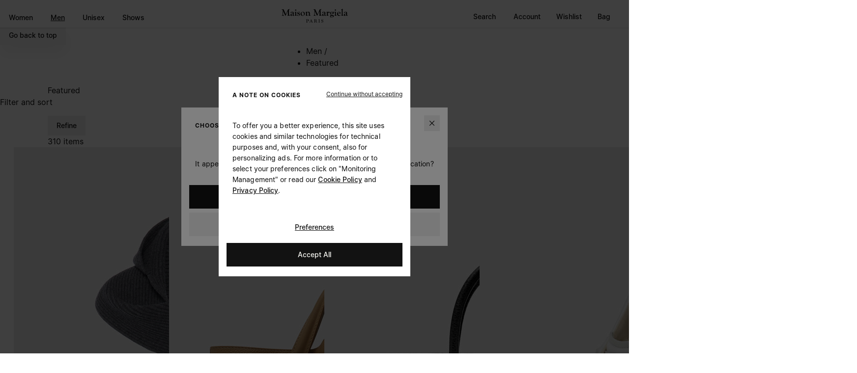

--- FILE ---
content_type: text/javascript
request_url: https://www.maisonmargiela.com/on/demandware.static/Sites-MargielaAPAC-Site/-/default/v1768888203142/js/component-MMHeaderScrollComponent.chunk.js
body_size: 1149
content:
(window.webpackJsonp=window.webpackJsonp||[]).push([["component-MMHeaderScrollComponent"],{"./assets/src/scripts/base/baseComponent.ts":function(t,e,n){"use strict";n.d(e,"a",(function(){return r}));var s=n("./node_modules/focus-trap/dist/focus-trap.esm.js"),o=n("./node_modules/bean/bean.js"),i=n.n(o),a=n("./assets/src/scripts/base/commonInterface.ts"),c=n("./assets/src/scripts/utilities/freeze.ts");class r extends a.a{constructor(t){super(),this._componentElement=t,this._componentElement.setAttribute("data-component-init","true"),this._checkMessages(),console.log(`%c[${this.COMPONENT_NAME}]%c initialized`,"color:orange;","color:white;")}get _el(){return this._componentElement}get _options(){const t={},e=Object.assign({},this._el.dataset);return Object.keys(e).filter((t=>t.includes("option"))).forEach((n=>{const s=r.cleanOptionKey(n);let o;o=e[n].includes("{")&&e[n].includes("}")?JSON.parse(e[n].replace(/'/g,'"')):r.convertType(e[n]),t[s]=o})),Object(c.a)(t)}get COMPONENT_NAME(){return this._el.getAttribute("data-component")}$log(t){console.log(`%c[${this.COMPONENT_NAME}]%c `,"color:orange;","color:white;",t)}static convertType(t){let e;switch(t){case"false":e=!1;break;case"true":e=!0;break;case"null":e=null;break;default:e=t}return e}static cleanOptionKey(t){const e=t.replace("option","");return`${e.charAt(0).toLocaleLowerCase()}${e.slice(1)}`}$on(t,e,n=this._el,s=null){n&&t&&e&&(s?i.a.on(n,t,s,(t=>{t&&t.stopPropagation(),e(t)})):i.a.on(n,t,(t=>{t&&t.stopPropagation(),e(t)})))}$one(t,e,n=this._el){i.a.one(n,t,e)}$off(t,e=this._el){i.a.off(e,t)}$fire(t,e=this._el){i.a.fire(e,t)}updateAriaAttributes(t){const e=t&&[...t.attributes].filter((t=>-1===t.nodeName.indexOf("has"))).filter((t=>{if(!(t.nodeName.indexOf("aria-modal")>-1))return t.nodeName.indexOf("aria")>-1&&("true"===t.nodeValue||"false"===t.nodeValue)})).map((t=>t.nodeName));e&&e.forEach((e=>{t.setAttribute(e,"true"===t.getAttribute(e)?"false":"true")}))}initFocusTrap(t,e){const n=e||{};this.focusTrap=Object(s.a)(t,Object.assign({onActivate:function(){t.classList.add("trap","is-active")},onDeactivate:function(){t.classList.remove("is-active")}},n))}}},"./assets/src/scripts/components/MMHeaderScrollComponent.ts":function(t,e,n){"use strict";n.r(e),n.d(e,"default",(function(){return o}));var s=n("./assets/src/scripts/base/baseComponent.ts");class o extends s.a{constructor(t){if(super(t),this.handleScroll(),document.querySelector(this.SELECTORS.notification)){let t=document.querySelectorAll(this.SELECTORS.notification);for(var e=0;e<t.length;e++){if(t[e].closest(".header-notification-slot-container")&&!t[e].closest(".header-notification-slot-container").classList.contains("d-none")){this.notification=t[e].parentElement;break}this.notification=document.querySelector(this.SELECTORS.notification).parentElement}this.handleScrollNotification()}$(".notification-close-button").on("click",(()=>this.handleClick()))}get Messages(){return{}}get SELECTORS(){return{notification:".js-header-notification"}}get CLASSES(){return{flip:"-flip"}}handleScroll(){document.addEventListener("scroll",(t=>{Math.round(window.scrollY)>30?this._el.classList.add(this.CLASSES.flip):this._el.classList.remove(this.CLASSES.flip)}))}handleScrollNotification(){let t=0;document.addEventListener("scroll",(e=>{document.body.getBoundingClientRect().top>=t||0==window.scrollY?document.querySelector(".mm-menu-mobile__secondary").classList.contains("is-open")||this.notification.classList.remove("-minimized"):this.notification.classList.add("-minimized"),t=document.body.getBoundingClientRect().top}))}handleClick(){this.notification.classList.add("-closed"),document.documentElement.style.setProperty("--header-height",$(".mm-menu.js-main-nav")[0].clientHeight+"px");let t="padding-top: "+$(".mm-menu.js-main-nav")[0].clientHeight+"px;";$("#maincontent")[0].setAttribute("style",t)}}}}]);

--- FILE ---
content_type: text/javascript
request_url: https://www.maisonmargiela.com/on/demandware.static/Sites-MargielaAPAC-Site/-/default/v1768888203142/js/vendors~component-AccordionComponent~component-AccordionMiniComponent~component-AutomaticMiniCartCom~49b2b4a8.chunk.js
body_size: 7184
content:
/*! For license information please see vendors~component-AccordionComponent~component-AccordionMiniComponent~component-AutomaticMiniCartCom~49b2b4a8.chunk.js.LICENSE.txt */
(window.webpackJsonp=window.webpackJsonp||[]).push([["vendors~component-AccordionComponent~component-AccordionMiniComponent~component-AutomaticMiniCartCom~49b2b4a8"],{"./node_modules/bean/bean.js":function(e,t,n){var r,o,a;a=function(e,t){e=e||"bean",t=t||this;var n,r,o,a,i,c=window,u=t[e],l=/[^\.]*(?=\..*)\.|.*/,s=/\..*/,f="addEventListener",p=document||{},d=p.documentElement||{},h=d[f],v=h?f:"attachEvent",g={},m=Array.prototype.slice,b=function(e,t){return e.split(t||" ")},y=function(e){return"string"==typeof e},w=function(e){return"function"==typeof e},E=function(e,t,n){for(n=0;n<t.length;n++)t[n]&&(e[t[n]]=1);return e}({},b("click dblclick mouseup mousedown contextmenu mousewheel mousemultiwheel DOMMouseScroll mouseover mouseout mousemove selectstart selectend keydown keypress keyup orientationchange focus blur change reset select submit load unload beforeunload resize move DOMContentLoaded readystatechange message error abort scroll "+(h?"show input invalid touchstart touchmove touchend touchcancel gesturestart gesturechange gestureend textinput readystatechange pageshow pagehide popstate hashchange offline online afterprint beforeprint dragstart dragenter dragover dragleave drag drop dragend loadstart progress suspend emptied stalled loadmetadata loadeddata canplay canplaythrough playing waiting seeking seeked ended durationchange timeupdate play pause ratechange volumechange cuechange checking noupdate downloading cached updateready obsolete ":""))),T=(a="compareDocumentPosition"in d?function(e,t){return t.compareDocumentPosition&&16==(16&t.compareDocumentPosition(e))}:"contains"in d?function(e,t){return(t=9===t.nodeType||t===window?d:t)!==e&&t.contains(e)}:function(e,t){for(;e=e.parentNode;)if(e===t)return 1;return 0},{mouseenter:{base:"mouseover",condition:i=function(e){var t=e.relatedTarget;return t?t!==this&&"xul"!==t.prefix&&!/document/.test(this.toString())&&!a(t,this):null==t}},mouseleave:{base:"mouseout",condition:i},mousewheel:{base:/Firefox/.test(navigator.userAgent)?"DOMMouseScroll":"mousewheel"}}),D=function(){var e=b("altKey attrChange attrName bubbles cancelable ctrlKey currentTarget detail eventPhase getModifierState isTrusted metaKey relatedNode relatedTarget shiftKey srcElement target timeStamp type view which propertyName"),t=e.concat(b("button buttons clientX clientY dataTransfer fromElement offsetX offsetY pageX pageY screenX screenY toElement")),n=t.concat(b("wheelDelta wheelDeltaX wheelDeltaY wheelDeltaZ axis")),r=e.concat(b("char charCode key keyCode keyIdentifier keyLocation location")),o=e.concat(b("data")),a=e.concat(b("touches targetTouches changedTouches scale rotation")),i=e.concat(b("data origin source")),u=e.concat(b("state")),l=/over|out/,s=[{reg:/key/i,fix:function(e,t){return t.keyCode=e.keyCode||e.which,r}},{reg:/click|mouse(?!(.*wheel|scroll))|menu|drag|drop/i,fix:function(e,n,r){return n.rightClick=3===e.which||2===e.button,n.pos={x:0,y:0},e.pageX||e.pageY?(n.clientX=e.pageX,n.clientY=e.pageY):(e.clientX||e.clientY)&&(n.clientX=e.clientX+p.body.scrollLeft+d.scrollLeft,n.clientY=e.clientY+p.body.scrollTop+d.scrollTop),l.test(r)&&(n.relatedTarget=e.relatedTarget||e[("mouseover"==r?"from":"to")+"Element"]),t}},{reg:/mouse.*(wheel|scroll)/i,fix:function(){return n}},{reg:/^text/i,fix:function(){return o}},{reg:/^touch|^gesture/i,fix:function(){return a}},{reg:/^message$/i,fix:function(){return i}},{reg:/^popstate$/i,fix:function(){return u}},{reg:/.*/,fix:function(){return e}}],f={},h=function(e,t,n){if(arguments.length&&(e=e||((t.ownerDocument||t.document||t).parentWindow||c).event,this.originalEvent=e,this.isNative=n,this.isBean=!0,e)){var r,o,a,i,u,l=e.type,p=e.target||e.srcElement;if(this.target=p&&3===p.nodeType?p.parentNode:p,n){if(!(u=f[l]))for(r=0,o=s.length;r<o;r++)if(s[r].reg.test(l)){f[l]=u=s[r].fix;break}for(r=(i=u(e,this,l)).length;r--;)!((a=i[r])in this)&&a in e&&(this[a]=e[a])}}};return h.prototype.preventDefault=function(){this.originalEvent.preventDefault?this.originalEvent.preventDefault():this.originalEvent.returnValue=!1},h.prototype.stopPropagation=function(){this.originalEvent.stopPropagation?this.originalEvent.stopPropagation():this.originalEvent.cancelBubble=!0},h.prototype.stop=function(){this.preventDefault(),this.stopPropagation(),this.stopped=!0},h.prototype.stopImmediatePropagation=function(){this.originalEvent.stopImmediatePropagation&&this.originalEvent.stopImmediatePropagation(),this.isImmediatePropagationStopped=function(){return!0}},h.prototype.isImmediatePropagationStopped=function(){return this.originalEvent.isImmediatePropagationStopped&&this.originalEvent.isImmediatePropagationStopped()},h.prototype.clone=function(e){var t=new h(this,this.element,this.isNative);return t.currentTarget=e,t},h}(),S=function(e,t){return h||t||e!==p&&e!==c?e:d},N=function(){var e=function(e,t,n,r){var o=function(n,o){return t.apply(e,r?m.call(o,n?0:1).concat(r):o)},a=function(n,r){return t.__beanDel?t.__beanDel.ft(n.target,e):r},i=n?function(e){var t=a(e,this);if(n.apply(t,arguments))return e&&(e.currentTarget=t),o(e,arguments)}:function(e){return t.__beanDel&&(e=e.clone(a(e))),o(e,arguments)};return i.__beanDel=t.__beanDel,i},t=function(t,n,r,o,a,i,c){var u,l=T[n];"unload"==n&&(r=I(P,t,n,r,o)),l&&(l.condition&&(r=e(t,r,l.condition,i)),n=l.base||n),this.isNative=u=E[n]&&!!t[v],this.customType=!h&&!u&&n,this.element=t,this.type=n,this.original=o,this.namespaces=a,this.eventType=h||u?n:"propertychange",this.target=S(t,u),this[v]=!!this.target[v],this.root=c,this.handler=e(t,r,null,i)};return t.prototype.inNamespaces=function(e){var t,n,r=0;if(!e)return!0;if(!this.namespaces)return!1;for(t=e.length;t--;)for(n=this.namespaces.length;n--;)e[t]==this.namespaces[n]&&r++;return e.length===r},t.prototype.matches=function(e,t,n){return!(this.element!==e||t&&this.original!==t||n&&this.handler!==n)},t}(),k=(r={},o=function(e,t,n,a,i,c){var u=i?"r":"$";if(t&&"*"!=t){var l,s=0,f=r[u+t],p="*"==e;if(!f)return;for(l=f.length;s<l;s++)if((p||f[s].matches(e,n,a))&&!c(f[s],f,s,t))return}else for(var d in r)d.charAt(0)==u&&o(e,d.substr(1),n,a,i,c)},{has:function(e,t,n,o){var a,i=r[(o?"r":"$")+t];if(i)for(a=i.length;a--;)if(!i[a].root&&i[a].matches(e,n,null))return!0;return!1},get:function(e,t,n,r){var a=[];return o(e,t,n,null,r,(function(e){return a.push(e)})),a},put:function(e){var t=!e.root&&!this.has(e.element,e.type,null,!1),n=(e.root?"r":"$")+e.type;return(r[n]||(r[n]=[])).push(e),t},del:function(e){o(e.element,e.type,null,e.handler,e.root,(function(e,t,n){return t.splice(n,1),e.removed=!0,0===t.length&&delete r[(e.root?"r":"$")+e.type],!1}))},entries:function(){var e,t=[];for(e in r)"$"==e.charAt(0)&&(t=t.concat(r[e]));return t}}),O=function(e){n=arguments.length?e:p.querySelectorAll?function(e,t){return t.querySelectorAll(e)}:function(){throw new Error("Bean: No selector engine installed")}},x=function(e,t){if(h||!t||!e||e.propertyName=="_on"+t){var n=k.get(this,t||e.type,null,!1),r=n.length,o=0;for(e=new D(e,this,!0),t&&(e.type=t);o<r&&!e.isImmediatePropagationStopped();o++)n[o].removed||n[o].handler.call(this,e)}},C=h?function(e,t,n){e[n?f:"removeEventListener"](t,x,!1)}:function(e,t,n,r){var o;n?(k.put(o=new N(e,r||t,(function(t){x.call(e,t,r)}),x,null,null,!0)),r&&null==e["_on"+r]&&(e["_on"+r]=0),o.target.attachEvent("on"+o.eventType,o.handler)):(o=k.get(e,r||t,x,!0)[0])&&(o.target.detachEvent("on"+o.eventType,o.handler),k.del(o))},I=function(e,t,n,r,o){return function(){r.apply(this,arguments),e(t,n,o)}},P=function(e,t,n,r){var o,a,i=t&&t.replace(s,""),c=k.get(e,i,null,!1),u={};for(o=0,a=c.length;o<a;o++)n&&c[o].original!==n||!c[o].inNamespaces(r)||(k.del(c[o]),!u[c[o].eventType]&&c[o][v]&&(u[c[o].eventType]={t:c[o].eventType,c:c[o].type}));for(o in u)k.has(e,u[o].t,null,!1)||C(e,u[o].t,!1,u[o].c)},A=h?function(e,t,n){var r=p.createEvent(e?"HTMLEvents":"UIEvents");r[e?"initEvent":"initUIEvent"](t,!0,!0,c,1),n.dispatchEvent(r)}:function(e,t,n){n=S(n,e),e?n.fireEvent("on"+t,p.createEventObject()):n["_on"+t]++},F=function(e,t,n){var r,o,a,i,c=y(t);if(c&&t.indexOf(" ")>0){for(i=(t=b(t)).length;i--;)F(e,t[i],n);return e}if((o=c&&t.replace(s,""))&&T[o]&&(o=T[o].base),!t||c)(a=c&&t.replace(l,""))&&(a=b(a,".")),P(e,o,n,a);else if(w(t))P(e,null,t);else for(r in t)t.hasOwnProperty(r)&&F(e,r,t[r]);return e},L=function(e,t,r,o){var a,i,c,u,f,p,d;if(void 0!==r||"object"!=typeof t){for(w(r)?(f=m.call(arguments,3),o=a=r):(a=o,f=m.call(arguments,4),o=function(e,t){var r=function(t,r){for(var o,a=y(e)?n(e,r):e;t&&t!==r;t=t.parentNode)for(o=a.length;o--;)if(a[o]===t)return t},o=function(e){var n=r(e.target,this);n&&t.apply(n,arguments)};return o.__beanDel={ft:r,selector:e},o}(r,a)),c=b(t),this===g&&(o=I(F,e,t,o,a)),u=c.length;u--;)d=k.put(p=new N(e,c[u].replace(s,""),o,a,b(c[u].replace(l,""),"."),f,!1)),p[v]&&d&&C(e,p.eventType,!0,p.customType);return e}for(i in t)t.hasOwnProperty(i)&&L.call(this,e,i,t[i])},R={on:L,add:function(e,t,n,r){return L.apply(null,y(n)?[e,n,t,r].concat(arguments.length>3?m.call(arguments,5):[]):m.call(arguments))},one:function(){return L.apply(g,arguments)},off:F,remove:F,clone:function(e,t,n){for(var r,o,a=k.get(t,n,null,!1),i=a.length,c=0;c<i;c++)a[c].original&&(r=[e,a[c].type],(o=a[c].handler.__beanDel)&&r.push(o.selector),r.push(a[c].original),L.apply(null,r));return e},fire:function(e,t,n){var r,o,a,i,c,u=b(t);for(r=u.length;r--;)if(t=u[r].replace(s,""),(i=u[r].replace(l,""))&&(i=b(i,".")),i||n||!e[v])for(c=k.get(e,t,null,!1),n=[!1].concat(n),o=0,a=c.length;o<a;o++)c[o].inNamespaces(i)&&c[o].handler.apply(e,n);else A(E[t],t,e);return e},Event:D,setSelectorEngine:O,noConflict:function(){return t[e]=u,this}};if(c.attachEvent){var _=function(){var e,t=k.entries();for(e in t)t[e].type&&"unload"!==t[e].type&&F(t[e].element,t[e].type);c.detachEvent("onunload",_),c.CollectGarbage&&c.CollectGarbage()};c.attachEvent("onunload",_)}return O(),R},e.exports?e.exports=a():void 0===(o="function"==typeof(r=a)?r.call(t,n,t,e):r)||(e.exports=o)},"./node_modules/focus-trap/dist/focus-trap.esm.js":function(e,t,n){"use strict";n.d(t,"a",(function(){return I}));var r,o=["input","select","textarea","a[href]","button","[tabindex]:not(slot)","audio[controls]","video[controls]",'[contenteditable]:not([contenteditable="false"])',"details>summary:first-of-type","details"],a=o.join(","),i="undefined"==typeof Element,c=i?function(){}:Element.prototype.matches||Element.prototype.msMatchesSelector||Element.prototype.webkitMatchesSelector,u=!i&&Element.prototype.getRootNode?function(e){return e.getRootNode()}:function(e){return e.ownerDocument},l=function(e,t,n){var r=Array.prototype.slice.apply(e.querySelectorAll(a));return t&&c.call(e,a)&&r.unshift(e),r=r.filter(n)},s=function e(t,n,r){for(var o=[],i=Array.from(t);i.length;){var u=i.shift();if("SLOT"===u.tagName){var l=u.assignedElements(),s=e(l.length?l:u.children,!0,r);r.flatten?o.push.apply(o,s):o.push({scope:u,candidates:s})}else{c.call(u,a)&&r.filter(u)&&(n||!t.includes(u))&&o.push(u);var f=u.shadowRoot||"function"==typeof r.getShadowRoot&&r.getShadowRoot(u),p=!r.shadowRootFilter||r.shadowRootFilter(u);if(f&&p){var d=e(!0===f?u.children:f.children,!0,r);r.flatten?o.push.apply(o,d):o.push({scope:u,candidates:d})}else i.unshift.apply(i,u.children)}}return o},f=function(e,t){return e.tabIndex<0&&(t||/^(AUDIO|VIDEO|DETAILS)$/.test(e.tagName)||e.isContentEditable)&&isNaN(parseInt(e.getAttribute("tabindex"),10))?0:e.tabIndex},p=function(e,t){return e.tabIndex===t.tabIndex?e.documentOrder-t.documentOrder:e.tabIndex-t.tabIndex},d=function(e){return"INPUT"===e.tagName},h=function(e){return function(e){return d(e)&&"radio"===e.type}(e)&&!function(e){if(!e.name)return!0;var t,n=e.form||u(e),r=function(e){return n.querySelectorAll('input[type="radio"][name="'+e+'"]')};if("undefined"!=typeof window&&void 0!==window.CSS&&"function"==typeof window.CSS.escape)t=r(window.CSS.escape(e.name));else try{t=r(e.name)}catch(e){return console.error("Looks like you have a radio button with a name attribute containing invalid CSS selector characters and need the CSS.escape polyfill: %s",e.message),!1}var o=function(e,t){for(var n=0;n<e.length;n++)if(e[n].checked&&e[n].form===t)return e[n]}(t,e.form);return!o||o===e}(e)},v=function(e){var t=e.getBoundingClientRect(),n=t.width,r=t.height;return 0===n&&0===r},g=function(e,t){return!(t.disabled||function(e){return d(e)&&"hidden"===e.type}(t)||function(e,t){var n=t.displayCheck,r=t.getShadowRoot;if("hidden"===getComputedStyle(e).visibility)return!0;var o=c.call(e,"details>summary:first-of-type")?e.parentElement:e;if(c.call(o,"details:not([open]) *"))return!0;var a=u(e).host,i=(null==a?void 0:a.ownerDocument.contains(a))||e.ownerDocument.contains(e);if(n&&"full"!==n){if("non-zero-area"===n)return v(e)}else{if("function"==typeof r){for(var l=e;e;){var s=e.parentElement,f=u(e);if(s&&!s.shadowRoot&&!0===r(s))return v(e);e=e.assignedSlot?e.assignedSlot:s||f===e.ownerDocument?s:f.host}e=l}if(i)return!e.getClientRects().length}return!1}(t,e)||function(e){return"DETAILS"===e.tagName&&Array.prototype.slice.apply(e.children).some((function(e){return"SUMMARY"===e.tagName}))}(t)||function(e){if(/^(INPUT|BUTTON|SELECT|TEXTAREA)$/.test(e.tagName))for(var t=e.parentElement;t;){if("FIELDSET"===t.tagName&&t.disabled){for(var n=0;n<t.children.length;n++){var r=t.children.item(n);if("LEGEND"===r.tagName)return!!c.call(t,"fieldset[disabled] *")||!r.contains(e)}return!0}t=t.parentElement}return!1}(t))},m=function(e,t){return!(h(t)||f(t)<0||!g(e,t))},b=function(e){var t=parseInt(e.getAttribute("tabindex"),10);return!!(isNaN(t)||t>=0)},y=function e(t){var n=[],r=[];return t.forEach((function(t,o){var a=!!t.scope,i=a?t.scope:t,c=f(i,a),u=a?e(t.candidates):i;0===c?a?n.push.apply(n,u):n.push(i):r.push({documentOrder:o,tabIndex:c,item:t,isScope:a,content:u})})),r.sort(p).reduce((function(e,t){return t.isScope?e.push.apply(e,t.content):e.push(t.content),e}),[]).concat(n)},w=function(e,t){var n;return n=(t=t||{}).getShadowRoot?s([e],t.includeContainer,{filter:m.bind(null,t),flatten:!1,getShadowRoot:t.getShadowRoot,shadowRootFilter:b}):l(e,t.includeContainer,m.bind(null,t)),y(n)},E=o.concat("iframe").join(","),T=function(e,t){if(t=t||{},!e)throw new Error("No node provided");return!1!==c.call(e,E)&&g(t,e)};function D(e,t,n){return t in e?Object.defineProperty(e,t,{value:n,enumerable:!0,configurable:!0,writable:!0}):e[t]=n,e}function S(e,t){var n=Object.keys(e);if(Object.getOwnPropertySymbols){var r=Object.getOwnPropertySymbols(e);t&&(r=r.filter((function(t){return Object.getOwnPropertyDescriptor(e,t).enumerable}))),n.push.apply(n,r)}return n}var N,k=(N=[],{activateTrap:function(e){if(N.length>0){var t=N[N.length-1];t!==e&&t.pause()}var n=N.indexOf(e);-1===n||N.splice(n,1),N.push(e)},deactivateTrap:function(e){var t=N.indexOf(e);-1!==t&&N.splice(t,1),N.length>0&&N[N.length-1].unpause()}}),O=function(e){return setTimeout(e,0)},x=function(e,t){var n=-1;return e.every((function(e,r){return!t(e)||(n=r,!1)})),n},C=function(e){for(var t=arguments.length,n=new Array(t>1?t-1:0),r=1;r<t;r++)n[r-1]=arguments[r];return"function"==typeof e?e.apply(void 0,n):e},I=function(e,t){var n,o=document,a=function(e){for(var t=1;t<arguments.length;t++){var n=null!=arguments[t]?arguments[t]:{};t%2?S(Object(n),!0).forEach((function(t){D(e,t,n[t])})):Object.getOwnPropertyDescriptors?Object.defineProperties(e,Object.getOwnPropertyDescriptors(n)):S(Object(n)).forEach((function(t){Object.defineProperty(e,t,Object.getOwnPropertyDescriptor(n,t))}))}return e}({returnFocusOnDeactivate:!0,escapeDeactivates:!0,delayInitialFocus:!0},t),i={containers:[],tabbableGroups:[],nodeFocusedBeforeActivation:null,mostRecentlyFocusedNode:null,active:!1,paused:!1},c=function(e){return i.containers.some((function(t){return t.contains(e)}))},u=function(e){var t=a[e];if(!t)return null;var n=t;if("string"==typeof t&&!(n=o.querySelector(t)))throw new Error("`".concat(e,"` refers to no known node"));if("function"==typeof t&&!(n=t()))throw new Error("`".concat(e,"` did not return a node"));return n},l=function(){var e;if(null!==u("initialFocus"))e=u("initialFocus");else if(c(o.activeElement))e=o.activeElement;else{var t=i.tabbableGroups[0];e=t&&t.firstTabbableNode||u("fallbackFocus")}if(!e)throw new Error("Your focus-trap needs to have at least one focusable element");return e},s=function(){if(i.tabbableGroups=i.containers.map((function(e){var t=w(e);if(t.length>0)return{container:e,firstTabbableNode:t[0],lastTabbableNode:t[t.length-1]}})).filter((function(e){return!!e})),i.tabbableGroups.length<=0&&!u("fallbackFocus"))throw new Error("Your focus-trap must have at least one container with at least one tabbable node in it at all times")},f=function e(t){t!==o.activeElement&&(t&&t.focus?(t.focus({preventScroll:!!a.preventScroll}),i.mostRecentlyFocusedNode=t,function(e){return e.tagName&&"input"===e.tagName.toLowerCase()&&"function"==typeof e.select}(t)&&t.select()):e(l()))},p=function(e){c(e.target)||(C(a.clickOutsideDeactivates,e)?n.deactivate({returnFocus:a.returnFocusOnDeactivate&&!T(e.target)}):C(a.allowOutsideClick,e)||e.preventDefault())},d=function(e){var t=c(e.target);t||e.target instanceof Document?t&&(i.mostRecentlyFocusedNode=e.target):(e.stopImmediatePropagation(),f(i.mostRecentlyFocusedNode||l()))},h=function(e){if(!1!==a.escapeDeactivates&&function(e){return"Escape"===e.key||"Esc"===e.key||27===e.keyCode}(e))return e.preventDefault(),void n.deactivate();(function(e){return"Tab"===e.key||9===e.keyCode})(e)&&function(e){s();var t=null;if(i.tabbableGroups.length>0)if(x(i.tabbableGroups,(function(t){return t.container.contains(e.target)}))<0)t=e.shiftKey?i.tabbableGroups[i.tabbableGroups.length-1].lastTabbableNode:i.tabbableGroups[0].firstTabbableNode;else if(e.shiftKey){var n=x(i.tabbableGroups,(function(t){var n=t.firstTabbableNode;return e.target===n}));if(n>=0){var r=0===n?i.tabbableGroups.length-1:n-1;t=i.tabbableGroups[r].lastTabbableNode}}else{var o=x(i.tabbableGroups,(function(t){var n=t.lastTabbableNode;return e.target===n}));if(o>=0){var a=o===i.tabbableGroups.length-1?0:o+1;t=i.tabbableGroups[a].firstTabbableNode}}else t=u("fallbackFocus");t&&(e.preventDefault(),f(t))}(e)},v=function(e){C(a.clickOutsideDeactivates,e)||c(e.target)||C(a.allowOutsideClick,e)||(e.preventDefault(),e.stopImmediatePropagation())},g=function(){if(i.active)return k.activateTrap(n),r=a.delayInitialFocus?O((function(){f(l())})):f(l()),o.addEventListener("focusin",d,!0),o.addEventListener("mousedown",p,{capture:!0,passive:!1}),o.addEventListener("touchstart",p,{capture:!0,passive:!1}),o.addEventListener("click",v,{capture:!0,passive:!1}),o.addEventListener("keydown",h,{capture:!0,passive:!1}),n},m=function(){if(i.active)return o.removeEventListener("focusin",d,!0),o.removeEventListener("mousedown",p,!0),o.removeEventListener("touchstart",p,!0),o.removeEventListener("click",v,!0),o.removeEventListener("keydown",h,!0),n};return(n={activate:function(e){if(i.active)return this;s(),i.active=!0,i.paused=!1,i.nodeFocusedBeforeActivation=o.activeElement;var t=e&&e.onActivate?e.onActivate:a.onActivate;return t&&t(),g(),this},deactivate:function(e){if(!i.active)return this;clearTimeout(r),m(),i.active=!1,i.paused=!1,k.deactivateTrap(n);var t=e&&void 0!==e.onDeactivate?e.onDeactivate:a.onDeactivate;return t&&t(),(e&&void 0!==e.returnFocus?e.returnFocus:a.returnFocusOnDeactivate)&&O((function(){var e;f((e=i.nodeFocusedBeforeActivation,u("setReturnFocus")||e))})),this},pause:function(){return i.paused||!i.active||(i.paused=!0,m()),this},unpause:function(){return i.paused&&i.active?(i.paused=!1,s(),g(),this):this},updateContainerElements:function(e){var t=[].concat(e).filter(Boolean);return i.containers=t.map((function(e){return"string"==typeof e?o.querySelector(e):e})),i.active&&s(),this}}).updateContainerElements(e),n}}}]);
//# sourceMappingURL=../css/vendors~component-AccordionComponent~component-AccordionMiniComponent~component-AutomaticMiniCartCom~49b2b4a8.css.map